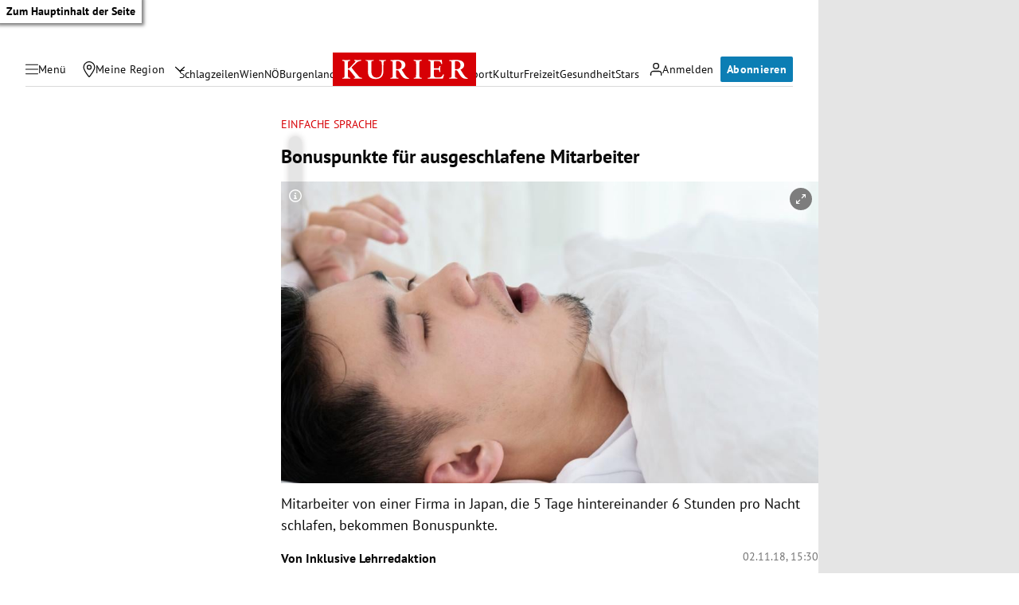

--- FILE ---
content_type: application/javascript; charset=utf-8
request_url: https://fundingchoicesmessages.google.com/f/AGSKWxVO9nPdJPCozQ5ddHUjTnlFgA3zaBZErvsPHX2eRhDimNuJEGa_R8O9J8IGA-OHmZXlZHE29JPjuhIs0DHr80muyhRFNLW55zNmLX_ujIO71RODOGJKHGXn6PwTsEospqCxqfwyMSsxd2-mmhElNFFNoJu9hmdwEZDG7v0xryx7VYP7dv0Z1JTuAx5K/_.lazyload-ad..php?zoneid=/adbotleft./ad_log_/adblockdetection.
body_size: -1289
content:
window['e6fd640d-89a9-4425-87ad-cb2c67c2d225'] = true;

--- FILE ---
content_type: application/javascript; charset=utf-8
request_url: https://fundingchoicesmessages.google.com/f/AGSKWxXsy1Ky6f9y5ZwH8p_kJcH6fL2Id7ncOoNOJVkY6PNZ8p2PeECZowxfe5x-woTIKU4RC0nsXAUW4gDP2RY_g_XO0iTMIONfmWN70SlKXJ3ewzxFiyt6po7OhbPWFVnyArudj2BkPg==?fccs=W251bGwsbnVsbCxudWxsLG51bGwsbnVsbCxudWxsLFsxNzY5MTQzNzY1LDM2MzAwMDAwMF0sbnVsbCxudWxsLG51bGwsW251bGwsWzcsNl0sbnVsbCxudWxsLG51bGwsbnVsbCxudWxsLG51bGwsbnVsbCxudWxsLG51bGwsMV0sImh0dHBzOi8va3VyaWVyLmF0L2VpbmZhY2hlLXNwcmFjaGUvYm9udXNwdW5rdGUtZnVlci1hdXNnZXNjaGxhZmVuZS1taXRhcmJlaXRlci80MDAzMTE0MzgiLG51bGwsW1s4LCJrNjFQQmptazZPMCJdLFs5LCJlbi1VUyJdLFsxNiwiWzEsMSwxXSJdLFsxOSwiMiJdLFsxNywiWzBdIl0sWzI0LCIiXSxbMjksImZhbHNlIl1dXQ
body_size: 113
content:
if (typeof __googlefc.fcKernelManager.run === 'function') {"use strict";this.default_ContributorServingResponseClientJs=this.default_ContributorServingResponseClientJs||{};(function(_){var window=this;
try{
var qp=function(a){this.A=_.t(a)};_.u(qp,_.J);var rp=function(a){this.A=_.t(a)};_.u(rp,_.J);rp.prototype.getWhitelistStatus=function(){return _.F(this,2)};var sp=function(a){this.A=_.t(a)};_.u(sp,_.J);var tp=_.ed(sp),up=function(a,b,c){this.B=a;this.j=_.A(b,qp,1);this.l=_.A(b,_.Pk,3);this.F=_.A(b,rp,4);a=this.B.location.hostname;this.D=_.Fg(this.j,2)&&_.O(this.j,2)!==""?_.O(this.j,2):a;a=new _.Qg(_.Qk(this.l));this.C=new _.dh(_.q.document,this.D,a);this.console=null;this.o=new _.mp(this.B,c,a)};
up.prototype.run=function(){if(_.O(this.j,3)){var a=this.C,b=_.O(this.j,3),c=_.fh(a),d=new _.Wg;b=_.hg(d,1,b);c=_.C(c,1,b);_.jh(a,c)}else _.gh(this.C,"FCNEC");_.op(this.o,_.A(this.l,_.De,1),this.l.getDefaultConsentRevocationText(),this.l.getDefaultConsentRevocationCloseText(),this.l.getDefaultConsentRevocationAttestationText(),this.D);_.pp(this.o,_.F(this.F,1),this.F.getWhitelistStatus());var e;a=(e=this.B.googlefc)==null?void 0:e.__executeManualDeployment;a!==void 0&&typeof a==="function"&&_.To(this.o.G,
"manualDeploymentApi")};var vp=function(){};vp.prototype.run=function(a,b,c){var d;return _.v(function(e){d=tp(b);(new up(a,d,c)).run();return e.return({})})};_.Tk(7,new vp);
}catch(e){_._DumpException(e)}
}).call(this,this.default_ContributorServingResponseClientJs);
// Google Inc.

//# sourceURL=/_/mss/boq-content-ads-contributor/_/js/k=boq-content-ads-contributor.ContributorServingResponseClientJs.en_US.k61PBjmk6O0.es5.O/d=1/exm=ad_blocking_detection_executable,kernel_loader,loader_js_executable/ed=1/rs=AJlcJMztj-kAdg6DB63MlSG3pP52LjSptg/m=cookie_refresh_executable
__googlefc.fcKernelManager.run('\x5b\x5b\x5b7,\x22\x5b\x5bnull,\\\x22kurier.at\\\x22,\\\x22AKsRol9ghdf3Q7u_z80M2eoEagRYqxfclj_oPDhgDwDUKT4RyJBwRm5vvCnyW2uA6XqUz4a40qEoZko2exw46hxxBxcztgqGkGeS0lEN8pEuzFjfREjXbj8Qne71ItVomUB-iip5E1eHu7Uk8K02vnsIX4vkvtnNjg\\\\u003d\\\\u003d\\\x22\x5d,null,\x5b\x5bnull,null,null,\\\x22https:\/\/fundingchoicesmessages.google.com\/f\/AGSKWxXtJyAsF70TbTCFmcP67tFD8grEKjzCWoZ14ji9EQrY_GlsDGolSvZtTp0RkQA9bVKzEEBsXUe2EKKXgxc-wg6GZFvKDDjoouQvBavmRUVwXkLPNLYgy2v4yEhu0IRLdpLponIdAw\\\\u003d\\\\u003d\\\x22\x5d,null,null,\x5bnull,null,null,\\\x22https:\/\/fundingchoicesmessages.google.com\/el\/AGSKWxWz_woT4z5tjrmphCXSnFrVcdFZxKI_Hsa0Q98pSEWoOtAXQqyd4aj_HbQAyuzOXfFbBCtMEf7K8EhL1-F2h8bN3QdFLKC-4aNAKldTGVGO4-gUh9UNw81yniLFaJmRJLQIXyZd8g\\\\u003d\\\\u003d\\\x22\x5d,null,\x5bnull,\x5b7,6\x5d,null,null,null,null,null,null,null,null,null,1\x5d\x5d,\x5b3,1\x5d\x5d\x22\x5d\x5d,\x5bnull,null,null,\x22https:\/\/fundingchoicesmessages.google.com\/f\/AGSKWxVMyDJ1kh3U-hVZfoTkXD_n7k0DmyAmAfjXtaVg3pU0vpa-JL9Ejs7Ynzogr83guTC0XH3168Ht5xGvRZjWgqJfTT8QPuHKOvbDU55BpLhp_lSySWqZwJmfJuxcCxsfUbW61Zw1Fw\\u003d\\u003d\x22\x5d\x5d');}